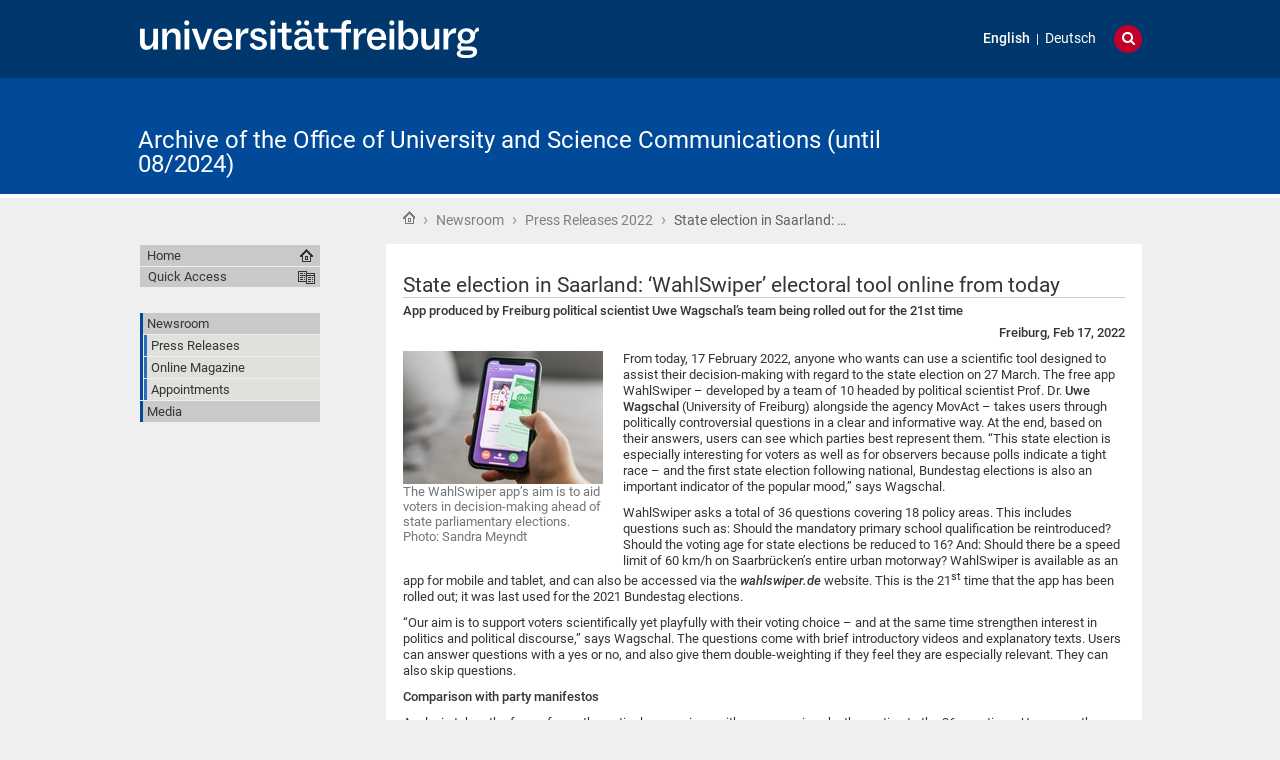

--- FILE ---
content_type: text/html;charset=utf-8
request_url: https://kommunikation.uni-freiburg.de/pm-en/press-releases-2022/state-election-in-saarland-2018wahlswiper2019-electoral-tool-online-from-today
body_size: 45734
content:
<!DOCTYPE html>
<html xmlns="http://www.w3.org/1999/xhtml" lang="en" xml:lang="en"><head><base href="https://kommunikation.uni-freiburg.de/pm-en/press-releases-2022/state-election-in-saarland-2018wahlswiper2019-electoral-tool-online-from-today" /><title>State election in Saarland: ‘WahlSwiper’ electoral tool online from today  — Archive of the Office of University and Science Communications (until 08/2024)</title><meta content="IE=edge" http-equiv="X-UA-Compatible" /><meta http-equiv="Content-Type" content="text/html; charset=utf-8" /><meta content="App produced by Freiburg political scientist Uwe Wagschal’s team being rolled out for the 21st time " name="description" /><meta name="generator" content="Plone - http://plone.org" /><meta content="width=device-width, initial-scale=1" name="viewport" /><link href="/++theme++unifreiburg.theme.base/images/apple-icon.png" rel="apple-touch-icon" /><link href="/++theme++unifreiburg.theme.base/images/apple-icon-76x76.png" rel="apple-touch-icon" sizes="76x76" /><link href="/++theme++unifreiburg.theme.base/images/apple-icon-120x120.png" rel="apple-touch-icon" sizes="120x120" /><link href="/++theme++unifreiburg.theme.base/images/apple-icon-152x152.png" rel="apple-touch-icon" sizes="152x152" /><link href="/++theme++unifreiburg.theme.base/images/apple-icon-180x180.png" rel="apple-touch-icon" sizes="180x180" /><link href="/++theme++unifreiburg.theme.base/images/android-icon-144x144.png" rel="icon" sizes="144x144" /><link href="/++theme++unifreiburg.theme.base/images/android-icon-192x192.png" rel="icon" sizes="192x192" /><meta content="#004a99" name="msapplication-TileColor" /><meta content="images/ms-tile-70x70.png" name="msapplication-square70x70logo" /><meta content="images/ms-tile-150x150.png" name="msapplication-square150x150logo" /><meta content="images/ms-tile-310x150.png" name="msapplication-wide310x150logo" /><meta content="images/ms-tile-310x310.png" name="msapplication-square310x310logo" /><meta content="#004a99" name="theme-color" /><link rel="stylesheet" type="text/css" media="screen" href="https://kommunikation.uni-freiburg.de/portal_css/unifreiburg.theme.base/reset-cachekey-beda4697d117c222e054c0b110025210.css" /><link rel="stylesheet" type="text/css" media="screen" href="https://kommunikation.uni-freiburg.de/portal_css/unifreiburg.theme.base/base-cachekey-6ae7df25f72adb697bc36e79752864e4.css" /><link rel="stylesheet" type="text/css" media="screen" href="https://kommunikation.uni-freiburg.de/portal_css/unifreiburg.theme.base/collective.js.jqueryui.custom.min-cachekey-a43be23edbf8d9b6b901cbf5e3785020.css" /><style type="text/css" media="screen">@import url(https://kommunikation.uni-freiburg.de/portal_css/unifreiburg.theme.base/resourceplone.app.jquerytools.dateinput-cachekey-309490f61ac608d9bf583abcc8778832.css);</style><link rel="stylesheet" type="text/css" media="all" href="https://kommunikation.uni-freiburg.de/portal_css/unifreiburg.theme.base/resourceContentWellPortlets.stylesContentWellPortlets-cachekey-4cad2736a4ddb79d1899838aac9569a8.css" /><style type="text/css" media="screen">@import url(https://kommunikation.uni-freiburg.de/portal_css/unifreiburg.theme.base/resourcecarousel-cachekey-09dcd0c649681749eab599a708e7c451.css);</style><style type="text/css" media="screen">@import url(https://kommunikation.uni-freiburg.de/portal_css/unifreiburg.theme.base/resourceplonetruegallery-portlet-cachekey-4d650c4a4af4b45d5bf77f768aec7d81.css);</style><style type="text/css" media="screen">@import url(https://kommunikation.uni-freiburg.de/portal_css/unifreiburg.theme.base/resourceplone.formwidget.contenttreecontenttree-cachekey-c1186adf79652e6294aada07a066f501.css);</style><link rel="stylesheet" type="text/css" href="https://kommunikation.uni-freiburg.de/portal_css/unifreiburg.theme.base/expertendb-cachekey-66dc99b5a68d29218151b610a2b5f39b.css" /><style type="text/css" media="all">@import url(https://kommunikation.uni-freiburg.de/portal_css/unifreiburg.theme.base/resourcesmart_link-cachekey-66073fd6edada1c0dc506e0339751827.css);</style><link rel="stylesheet" type="text/css" href="https://kommunikation.uni-freiburg.de/portal_css/unifreiburg.theme.base/resourceunifreiburg.jfeeddisplay.stylesheetsjFeedDisplay-cachekey-a1d9636e85b435650738009b2f9fb3e3.css" /><style type="text/css" media="screen">@import url(https://kommunikation.uni-freiburg.de/portal_css/unifreiburg.theme.base/resourcetx-tiles-viewlet-cachekey-889c29c7f0e7c081dc0aa0f457339f3e.css);</style><link rel="stylesheet" type="text/css" href="https://kommunikation.uni-freiburg.de/portal_css/unifreiburg.theme.base/resourcecollective.tablepage.resourcestablepage_edit-cachekey-893cc163e7a1bd17872ebee8e8a42da4.css" /><link rel="stylesheet" type="text/css" href="https://kommunikation.uni-freiburg.de/portal_css/unifreiburg.theme.base/themeunifreiburg.theme.basecssstyles-cachekey-e8fd3480c659d7b111c787819248fb0d.css" /><link rel="stylesheet" type="text/css" media="all" href="https://kommunikation.uni-freiburg.de/portal_css/unifreiburg.theme.base/ploneCustom-cachekey-d890b6a8163ae27faa88ebc10e606ebe.css" /><link rel="canonical" href="https://kommunikation.uni-freiburg.de/pm-en/press-releases-2022/state-election-in-saarland-2018wahlswiper2019-electoral-tool-online-from-today" /><link rel="shortcut icon" type="image/x-icon" href="https://kommunikation.uni-freiburg.de/favicon.ico" /><link rel="apple-touch-icon" href="https://kommunikation.uni-freiburg.de/touch_icon.png" /><link rel="search" href="https://kommunikation.uni-freiburg.de/@@search" title="Search this site" /><link rel="alternate" href="https://kommunikation.uni-freiburg.de/pm/2022/landtagswahl-im-saarland-digitale-wahlhilfe-wahlswiper-ab-heute-online" hreflang="de" /><link rel="alternate" href="https://kommunikation.uni-freiburg.de/pm-en/press-releases-2022/state-election-in-saarland-2018wahlswiper2019-electoral-tool-online-from-today" hreflang="en" /><script type="text/javascript" src="https://kommunikation.uni-freiburg.de/portal_javascripts/unifreiburg.theme.base/resourceplone.app.jquery-cachekey-17522c299c5ddc2c5735912d761fca93.js"></script><script type="text/javascript" src="https://kommunikation.uni-freiburg.de/portal_javascripts/unifreiburg.theme.base/collective.js.jqueryui.custom.min-cachekey-4ecbc47325ffcfad393d224a4913e69d.js"></script><script type="text/javascript" src="https://kommunikation.uni-freiburg.de/portal_javascripts/unifreiburg.theme.base/resourceplonetruegallery-portlet-cachekey-e627d7d8e8837f992d6eadae1002b876.js"></script><script type="text/javascript" src="https://kommunikation.uni-freiburg.de/portal_javascripts/unifreiburg.theme.base/resourceunifreiburg.jfeeddisplay.javascriptsjFeedDisplay-cachekey-60fec07d0da83d4263e634de302976bd.js"></script><script type="text/javascript" src="https://kommunikation.uni-freiburg.de/portal_javascripts/unifreiburg.theme.base/resourcecollective.tablepage.resourcestablepage-cachekey-4566741ad3fe5eabfaaf8a8cafc4670f.js"></script><script type="text/javascript">
        jQuery(function($){
            if (typeof($.datepicker) != "undefined"){
              $.datepicker.setDefaults(
                jQuery.extend($.datepicker.regional[''],
                {dateFormat: 'mm/dd/yy'}));
            }
        });
        </script> <meta name="google-site-verification" content="n5hJX4k3WCAuwUb0x1Z-BXIcdR_vduIqrNuIhN3k5E8" />
<meta name="google-site-verification" content="haTdlFw2kAUbNRKIpDvizTjFeLrlYjLUM6O7PRQJUzc" />

<style type="text/css">
.newsImageContainer a {  pointer-events: none;
  cursor: default;
  text-decoration: none;
  color: black;}

/***** diverse Anpassungen *****/

#no .documentFirstHeading {
visibility: hidden !important;
}


p.tileFooter {
display: none;
}

@-moz-document url-prefix() { 
  .columnnews-98422245348 {margin-top: 52px;}
}
@-moz-document url-prefix() { 
  .portlet-static-bildportlet-unileben {margin-top: 52px;}
}

#collage .documentFirstHeading {
visibility: collapse;
margin-top: -10px
}

@media screen 
and (max-width : 1002px) {
.newsroomuebersichttext {
	display: none;}
.newsroomuebersicht h3 {
	font-size: 100%}
.columnnews-98422245348 .column .topnews {
	font-size: 75%}
.columnnews-627106235488 .column .topnews {
	font-size: 75%}
}

@media screen 
and (max-width : 400px) {
.columnnews-98422245348 .column .topnews {
	width: 250px; height: 350px;}
.columnnews-627106235488 .column .topnews {
	width: 250px; height: 350px;}
}


.columnnews-98422245348 .column .topnews {
margin-right: 5px !important;
}
.columnnews-98422245348 .topnews .date {
margin-left: 3px;
}


/***** für 4-spaltiges Layout *****/
.columns .column4 {
    border: 0 none;
    float: left;
    margin: 0;
    padding: 1%;
    width: 23%;
}


@media screen and (max-device-width: 755px) {
.columns .column4 { padding: 1% 0 2% 0; margin: 0 1% 1% 1%; width: 98%; border-bottom: 1px #747678 solid; }
}
/***** Links "Teilen auf..." durch Grafiken ersetzen *****/
span.teilenfacebook a { 
display: block; 
width: 0;
height: 39px;
background-image: url("./resolveuid/cce1fd61a4c04ee9aa4df04042d56ee7") !important; 
padding-left: 130px; 
overflow: hidden; 
margin-bottom: -8px;
}
.teilenfacebook span.link-external {
	padding: 0px !important;
}
span.teilentwitter a { 
display: block; 
width: 0;
height: 39px;
background-image: url("./resolveuid/6de431903887456390b48ad4fda19464") !important; 
padding-left: 130px; 
overflow: hidden; 
margin-bottom: -8px;
}
.teilentwitter span.link-external {
	padding: 0px !important;
}


/***** In Collagen den Titel der Ursprungsseite verbergen, aber Portaltitel anzeigen *****/
#title-site {
 display: inline !important;
}
#title-uni {
 display: inline !important;
}
*[id^='title-']{
    display: none;
}
/***** jfeeddisplay *****/
/* Uni in den Medien */
.jfeeddisplay-560985864639 .itemTitle {
  font-weight: normal !important;
}
.jfeeddisplay-560985864639 {
   margin-top: -20px;
}
/***** Newsroom *****/
.newsroomuebersichttext {
        padding: 10px;
        background: #dddddd;
        margin-top:-2px;
}
.newsroomuebersichttext a {
        text-decoration: none !important;
        color: #363534 !important
}
.newsroomuebersicht h3 {
        padding: 5px;
        background: none repeat scroll 0 0 #2a6ebb;
        color: #fff;
        margin: -3px 0px 3px 0px;
}
.newsroomuebersicht h3 a {
        color: #fff !important;
}
.newsroomuebersicht-b h3 {
        padding: 5px;
        background: none repeat scroll 0 0 #a7c1e3;
        color: #fff;
        margin: -3px 0px 3px 0px;
}
.newsroomuebersicht-b h3 a {
        color: #fff !important;
}
.newsroomuebersicht-b img {
    filter: grayscale(65%);
    -webkit-filter: grayscale(65%); 
    margin-top: 5px;
}
.newsroomuebersicht-b img:hover {
    filter: none;
    -webkit-filter: none;
}
/***** Graue Auszeichnungsrechtecke*****/
.contactblock-persona {
  overflow: hidden;
  background: #e0e1dd;
  padding: 1rem;
  max-width: 45rem;
  margin: 0 0 1rem 0;
}
.contactblock-persona img {
  width: 240px;
  height: 160px;
  float: left;
  margin: 0 1rem 0 0;
}
.contactblock-persona .img2 {
  width: 160px;
  height: auto;
  float: left;
  margin: 0 1rem 0 0;
}
.contactblock-persona h2 {
  font-weight: 500;
  margin: 0 0 0.5rem 0;
}
.contactblock-persona > div {
  padding-left: calc(100px + 1rem);
  display: table-header-group;
}
.contactblock {
  overflow: hidden;
  background: #e0e1dd;
  padding: 1rem;
  max-width: 45rem;
  margin: 0 0 1rem 0;
}
.contactblock img {
  width: 110px;
  height: 160px;
  float: left;
  margin: 0 1rem 0 0;
}
.contactblock .img2 {
  width: 160px;
  height: auto;
  float: left;
  margin: 0 1rem 0 0;
}
.contactblock h2 {
  font-weight: 500;
  margin: 0 0 0.5rem 0;
}
.contactblock > div {
  padding-left: calc(100px + 1rem);
}
.greyrectangleborder {
  overflow: hidden;
  border: 2px solid #d5d6d2;
  padding: 1rem;
  max-width: 45rem;
  margin: 0 0 1rem 0;
}
.greyrectangleborder h2 {
  font-weight: 500;
  margin: 0 0 0.5rem 0;
}
.greyrectangleborder > div {
  padding-left: calc(100px + 1rem);
}

.greyrectangle {
  overflow: hidden;
  background: #e0e1dd;
  padding: 1rem;
  max-width: 45rem;
  margin: 0 0 1rem 0;
}
.greyrectangle h2 {
  font-weight: 500;
  margin: 0 0 0.5rem 0;
}
.greyrectangle > div {
  padding-left: calc(100px + 1rem);
}
/***** Nach dem (x-ten) Menüeintrag einen Abstand nach unten generieren *****/
.navTreeLevel0 > li:nth-child(4) {
margin-bottom: 20px !important;
}
.navTreeLevel0 > li:nth-child(7) {
margin-bottom: 20px !important;
}
.navTreeLevel0 > li:nth-child(9) {
margin-bottom: 60px !important;
}
/***** Footer-Anpassungen *****/

.footer-uni { 
    font-size: 0.8em !important;
}
.footer-list ul {
	list-style-image: url("[data-uri]") !important;
    list-style-type: square !important;
    margin: 0 !important !important;
    overflow: hidden !important;
    padding: 0 0 0 1.5em !important;
}

.footer-list li {
    display: list-item !important;
}

.footer-heading {
   color: #363534 !important;
   text-decoration: none !important;
}


/***** Login ausblenden*****/
#personaltools-login {
	display: none;
}

ul#portal-siteactions:nth-of-type(2) {display: none;}

/***** Carousel PMs *****/
#carousel-3347791878 {
margin-top: 23px
}
#carousel-3347791878 .carousel-text {
height: 30px;
}
#carousel-3347791878 {
margin-bottom: -8px;
}

/***** Carousel PMs en*****/
#carousel-1666542963 {
margin-top: 23px
}
#carousel-1666542963 .carousel-text {
height: 30px;
}
#carousel-1666542963 {
margin-bottom: -8px;
}

/***** Verschiedene *****/
.socmed {
   padding: 2px;
}
.photoAlbumEntryTitle {
   margin-top: 5px
}

.aspect-ratio {
    position: relative;
    width: 100%;
    max-width: 100vw;
    height: 0;
    padding-bottom: 56.25%;
    overflow: auto;
    -webkit-overflow-scrolling: touch;
}

.flex {
   display: flex;
}

</style>
<!-- News-Items im Online-Magazin sollen nur in der Übersicht ein Vorschaubild haben, nicht aber auf Ihrer Ansichtsseite -->
<script type="text/javascript">

 $(document).ready(function () {
   if(window.location.href.indexOf("/pm/online-magazin/") > -1) {
   $("<style type='text/css'> .newsImageContainer {display:none !important;}</style>").appendTo("head");
  }
});
 $(document).ready(function () {
   if(window.location.href.indexOf("/pm-en/online-magazine/") > -1) {
   $("<style type='text/css'> .newsImageContainer {display:none !important;} </style>").appendTo("head");
  }
});
 $(document).ready(function () {
   if(window.location.href.indexOf("/pm/")) {
   $("<style type='text/css'> .tileImage {display:none !important;}</style>").appendTo("head");
  }
});




</script>
</head><body class="template-newsitem_view portaltype-news-item site-pr section-pm-en subsection-press-releases-2022 subsection-press-releases-2022-state-election-in-saarland-2018wahlswiper2019-electoral-tool-online-from-today userrole-anonymous col-one col-content heading-present  navLevel1" dir="ltr"><div id="header">
      <header><div id="main-header">
          <div id="meta-header-container">
            <div id="meta-header-container-inner">
              <a href="http://www.uni-freiburg.de/" target="_blank">
                <img alt="Albert-Ludwigs-Universität Freiburg" height="55" id="uni-logo" src="/++theme++unifreiburg.theme.base/images/ufr-logo-white.svg" width="339" /></a>
              <div id="meta-tools">
                <div id="language-selector">
                  <ul id="portal-languageselector"><li class="currentLanguage language-en">
        <a href="https://kommunikation.uni-freiburg.de/pm-en/press-releases-2022/state-election-in-saarland-2018wahlswiper2019-electoral-tool-online-from-today?set_language=en" title="English">English</a>
    </li>
    
    
    <li class="language-de">
        <a href="https://kommunikation.uni-freiburg.de/pm/2022/landtagswahl-im-saarland-digitale-wahlhilfe-wahlswiper-ab-heute-online?set_language=de" title="Deutsch">Deutsch</a>
    </li>
    
</ul></div>
                <div id="language-tool">
                  <i class="fa fa-globe"></i>
                  <i class="fa fa-times"></i>
                </div>
                <div id="search-tool">
                  <i class="fa fa-search"></i>
                  <i class="fa fa-times"></i>
                </div>
              </div>
            </div>
          </div>
          <div id="mobile-nav">
            <div class="width-main" id="mobile-nav-inner">
              <label for="display-mobile-nav" id="mobile-nav-button">
                <i class="fa fa-bars"></i>
                <span aria-hidden="">Menü</span>
              </label>
            </div>
          </div>
          <div id="header-container-inner">
            <div id="title-site">
              <a accesskey="1" href="https://kommunikation.uni-freiburg.de">Archive of the Office of University and Science Communications (until 08/2024)</a>
            </div>
            <div id="logo">
              <a accesskey="1" href="https://kommunikation.uni-freiburg.de" title="Archive of the Office of University and Science Communications (until 08/2024)">
                <img alt="Logo" src="https://kommunikation.uni-freiburg.de/logo.png" title="" /></a>
            </div>
          </div>
        </div>
      </header></div><div class="row width-page" id="page" style="clear: both">
      <div class="cell width-base position-base">
        <div class="row">
          <div class="cell width-main position-main" id="main-cell">
            <div class="row" id="portal-columns">
              <div class="cell width-full-100 position-0-100">
                <div id="language-section"></div>
                <div class="row" id="search-section">
                  <section class="cell width-full-100 position-0-100"><div id="search-inner">
                      <div id="portal-searchbox">

    <form id="searchGadget_form" action="https://kommunikation.uni-freiburg.de/@@search">

        <div class="LSBox">
        <label class="hiddenStructure" for="searchGadget">Search Site</label>

        <input name="SearchableText" type="text" size="18" title="Search Site" placeholder="Search Site" accesskey="4" class="searchField" id="searchGadget" /><input class="searchButton" type="submit" value="Search" /><div class="searchSection">
            <input id="searchbox_currentfolder_only" class="noborder" type="checkbox" name="path" value="/zodb02/pr/pm-en/press-releases-2022" /><label for="searchbox_currentfolder_only" style="cursor: pointer">
                only in current section
            </label>
        </div>

        <div class="LSResult" id="LSResult"><div class="LSShadow" id="LSShadow"></div></div>
        </div>
    </form>

    <div id="portal-advanced-search" class="hiddenStructure">
        <a href="https://kommunikation.uni-freiburg.de/@@search" accesskey="5">
            Advanced Search…
        </a>
    </div>

</div>
                    </div>
                  </section></div>
                
                <div class="row" id="crumbs-section">
                  <section class="cell width-full-100 position-0-100"><div id="crumbs-inner">
                      <div class="documentActions">
        

            <p class="hiddenStructure">
              Document Actions
            </p>

            <ul><li id="document-action-print">
                      <a href="javascript:this.print();" title="">Print this</a>
                  </li>
            </ul></div>
                      <div id="portal-breadcrumbs">

    <span id="breadcrumbs-you-are-here">You are here:</span>

    <span id="breadcrumbs-home">
        <a href="https://kommunikation.uni-freiburg.de">Home</a>
        <span class="breadcrumbSeparator">
             ›
            
        </span>
    </span>

    <span id="breadcrumbs-1" dir="ltr">
        
            <a href="https://kommunikation.uni-freiburg.de/pm-en" title="Newsroom">Newsroom</a>
	    
            <span class="breadcrumbSeparator">
                 ›
                
            </span>
            
         
    </span>
    <span id="breadcrumbs-2" dir="ltr">
        
            <a href="https://kommunikation.uni-freiburg.de/pm-en/press-releases-2022" title="Press Releases 2022">Press Releases 2022</a>
	    
            <span class="breadcrumbSeparator">
                 ›
                
            </span>
            
         
    </span>
    <span id="breadcrumbs-3" dir="ltr">
        
            
	    
            
            <span id="breadcrumbs-current" title="State election in Saarland: ‘WahlSwiper’ electoral tool online from today ">State election in Saarland: …</span>
         
    </span>

</div>
                    </div>
                  </section></div>
                <div class="row" id="portal-top-section">
                  <section class="cell width-portal-top position-portal-top"><div id="portal-top-section-inner">
            


<div class="contentwellportlets row" id="portlets-in-header">
  
  
</div>





</div>
                  </section></div>
                <div class="row" id="content-section">
                  <section class="cell width-content position-content"><article><div id="portal-column-content">

            <div id="viewlet-above-content">


<div class="contentwellportlets row" id="portlets-above">
  
  
</div>


</div>

            
                <div class="">

                    

                    

    <dl class="portalMessage info" id="kssPortalMessage" style="display:none"><dt>Info</dt>
        <dd></dd>
    </dl><div id="content">

                            

                            

                             <div id="viewlet-above-content-title">




</div>
                             
                                 
                                 
            
                <h1 class="documentFirstHeading"><span>
                    State election in Saarland: ‘WahlSwiper’ electoral tool online from today 
                </span></h1>
            
            
        
                             
                             <div id="viewlet-below-content-title">



<style>
.box-light-yellow-w-border {
	position: relative;
	padding: 1em 1.5em;
	margin: 1em auto;
	color: #000000;
	background: #f8e498;
	border-style: solid;
	border-color: #efbd47;
	border-width: 1px;	
}
</style><div class="contentwellportlets row" id="portlets-below-title">
  
  
</div>








</div>

                             
                                 
                                 
            
                <div id="parent-fieldname-description" class="documentDescription">
                   App produced by Freiburg political scientist Uwe Wagschal’s team being rolled out for the 21st time 
                </div>
            
            
        
                             

                             <div id="viewlet-above-content-body">







</div>
                             <div id="content-core">
                                 
    

		<p align="right">
			<b>Freiburg, Feb 17, 2022</b>
		</p>

        <div class="newsImageContainer">
            <a href="https://kommunikation.uni-freiburg.de/pm-en/press-releases-2022/state-election-in-saarland-2018wahlswiper2019-electoral-tool-online-from-today/image/image_view_fullscreen" id="parent-fieldname-image">
               <img src="https://kommunikation.uni-freiburg.de/pm-en/press-releases-2022/state-election-in-saarland-2018wahlswiper2019-electoral-tool-online-from-today/image_mini" alt="State election in Saarland: ‘WahlSwiper’ electoral tool online from today " title="The WahlSwiper app’s aim is to aid voters in decision-making ahead of state parliamentary elections. Photo: Sandra Meyndt " height="133" width="200" class="newsImage" /></a>
            <p class="discreet">
              
        <span class="" id="parent-fieldname-imageCaption-6b017c6f79974f57ae062459c5a44069">
            The WahlSwiper app’s aim is to aid voters in decision-making ahead of state parliamentary elections. Photo: Sandra Meyndt 
        </span>
    
            </p>
        </div>

        

        <div id="parent-fieldname-text" class="plain">
            <p>From today, 17 February 2022, anyone who wants can use a scientific tool designed to assist their decision-making with regard to the state election on 27 March. The free app WahlSwiper – developed by a team of 10 headed by political scientist Prof. Dr. <strong>Uwe Wagschal</strong> (University of Freiburg) alongside the agency MovAct – takes users through politically controversial questions in a clear and informative way. At the end, based on their answers, users can see which parties best represent them. “This state election is especially interesting for voters as well as for observers because polls indicate a tight race – and the first state election following national, Bundestag elections is also an important indicator of the popular mood,” says Wagschal. </p>
<p>WahlSwiper asks a total of 36 questions covering 18 policy areas. This includes questions such as: Should the mandatory primary school qualification be reintroduced? Should the voting age for state elections be reduced to 16? And: Should there be a speed limit of 60 km/h on Saarbrücken’s entire urban motorway? WahlSwiper is available as an app for mobile and tablet, and can also be accessed via the <b><i>wahlswiper.de</i></b> website. This is the 21<sup>st</sup> time that the app has been rolled out; it was last used for the 2021 Bundestag elections. </p>
<p>“Our aim is to support voters scientifically yet playfully with their voting choice – and at the same time strengthen interest in politics and political discourse,” says Wagschal. The questions come with brief introductory videos and explanatory texts. Users can answer questions with a yes or no, and also give them double-weighting if they feel they are especially relevant. They can also skip questions.</p>
<p><b>Comparison with party manifestos</b><b></b></p>
<p>Analysis takes the form of a mathematical comparison with answers given by the parties to the 36 questions. Users can then see the percentage by which their answers match those of the parties. They can also delve deeper and investigate how each of the parties explains their position. The scientists use the anonymized data for further research, into things such as which parties resemble each other, or levels of approval on individual themes.</p>
<p><b>About WahlSwiper</b><b></b></p>
<p><a href="https://www.voteswiper.org/de">WahlSwiper</a> is published by and the responsibility of VoteSwiper, an association founded to promote democracy and political education.</p>
<p>Wahlswiper: <a href="http://www.wahlswiper.de"><b><i>www.wahlswiper.de</i></b></a></p>
<p> </p>
<div>
<p align="left"><b>Contact:<br /></b>Prof. Dr. Uwe Wagschal<br />Department of Political Science<br />University of Freiburg<br />Tel.: +49 761 203-9361<br />e-mail: <a class="email-link" href="mailto:uwe.wagschal@politik.uni-freiburg.de" target="_blank" title="">uwe.wagschal@politik.uni-freiburg.de</a></p>
<p align="left">Franziska Becker<br />Office of University and Science Communications<br />University of Freiburg<br />Tel.: +49 761 203-54271<br />e-mail: <a class="email-link" href="mailto:Franziska.becker@pr.uni-freiburg.de" target="_blank" title="">franziska.becker@pr.uni-freiburg.de</a></p>
</div>
        </div>
    

                             </div>
                             <div id="viewlet-below-content-body">



    <div class="visualClear"><!-- --></div>

    







</div>

                            
                        </div>
                    

                    
                </div>
            

            <div id="viewlet-below-content">






<div class="contentwellportlets row" id="portlets-below">
  
  
</div>




</div>
        </div>
                    </article></section><div id="sidebar-section" class="portal-column-two-missing">
                    <section class="cell width-sidebar position-sidebar"><div id="portal-column-two"></div>
                      <div class="show-on-tablet-l" id="portal-column-one-clone">
            
                





            
        </div>
                    </section></div>
                </div>
              </div>
              <div class="cell width-navigation position-0" id="nav-section">
                <nav><input id="display-mobile-nav" type="checkbox" /><div id="nav-actions">
                    <div class="portletNavigationTree" id="home">
                      <ul class="navTree navTreeLevel0"><li class="navTreeItem">
                          <a href="https://kommunikation.uni-freiburg.de">Home</a>
                        </li>
                      </ul></div>
                    <div class="flyoutNav quick-access"><!-- start flyoutNav -->
                      <ul class="navTreeLevel0"><li>
                        <a tabindex="-1" class="navTitle" href="#" onclick="return false;">
    Quick Access
  </a>
                        <ul class="navTreeLevel1"><li class="navTreeItem visualNoMarker">
<div>

  <a href="https://kommunikation.uni-freiburg.de/pm" class="state-published contenttype-folder" title="">
    
    <span>Newsroom</span>
  </a>

</div>
<ul class="navTree navTreeLevel2"><li class="navTreeItem visualNoMarker">
<div>

  <a href="https://kommunikation.uni-freiburg.de/pm/pressemitteilungen" class="state-published contenttype-folder" title="">
    
    <span>Pressemitteilungen</span>
  </a>

</div>
</li>
<li class="navTreeItem visualNoMarker">
<div>

  <a href="https://kommunikation.uni-freiburg.de/pm/online-magazin" class="state-published contenttype-folder" title="">
    
    <span>Online-Magazin</span>
  </a>

</div>
<ul class="navTree navTreeLevel3"><li class="navTreeItem visualNoMarker">
<div>

  <a href="https://kommunikation.uni-freiburg.de/pm/online-magazin/forschen-und-entdecken" class="state-published contenttype-folder" title="">
    
    <span>forschen &amp; entdecken</span>
  </a>

</div>
</li>
<li class="navTreeItem visualNoMarker">
<div>

  <a href="https://kommunikation.uni-freiburg.de/pm/online-magazin/lehren-und-lernen" class="state-published contenttype-folder" title="">
    
    <span>lehren &amp; lernen</span>
  </a>

</div>
</li>
<li class="navTreeItem visualNoMarker">
<div>

  <a href="https://kommunikation.uni-freiburg.de/pm/online-magazin/erleben-und-mitmachen" class="state-published contenttype-folder" title="">
    
    <span>erleben &amp; mitmachen</span>
  </a>

</div>
</li>
<li class="navTreeItem visualNoMarker">
<div>

  <a href="https://kommunikation.uni-freiburg.de/pm/online-magazin/erfinden-und-gruenden" class="state-published contenttype-folder" title="">
    
    <span>erfinden &amp; gründen</span>
  </a>

</div>
</li>
<li class="navTreeItem visualNoMarker">
<div>

  <a href="https://kommunikation.uni-freiburg.de/pm/online-magazin/foerdern-und-engagieren" class="state-published contenttype-folder" title="">
    
    <span>fördern &amp; engagieren</span>
  </a>

</div>
</li>
<li class="navTreeItem visualNoMarker">
<div>

  <a href="https://kommunikation.uni-freiburg.de/pm/online-magazin/vernetzen-und-gestalten" class="state-published contenttype-folder" title="">
    
    <span>vernetzen &amp; gestalten</span>
  </a>

</div>
</li>

</ul></li>
<li class="navTreeItem visualNoMarker">
<div>

  <a href="https://kommunikation.uni-freiburg.de/pm/veranstaltungen" class="state-published contenttype-folder" title="">
    
    <span>Medien-Termine</span>
  </a>

</div>
<ul class="navTree navTreeLevel3"><li class="navTreeItem visualNoMarker">
<div>

  <a href="https://kommunikation.uni-freiburg.de/pm/veranstaltungen/archiv-veranstaltungen" class="state-published contenttype-folder" title="">
    
    <span>Medien-Termine Archiv</span>
  </a>

</div>
</li>

</ul></li>
<li class="navTreeItem visualNoMarker">
<div>

  <a href="https://kommunikation.uni-freiburg.de/pm/expertendienst" class="state-published contenttype-folder" title="">
    
    <span>Expert:innendienst</span>
  </a>

</div>
</li>
<li class="navTreeItem visualNoMarker">
<div>

  <a href="https://kommunikation.uni-freiburg.de/pm/personalia/ausgezeichnet/ausgezeichnet" class="state-published contenttype-link" title="">
    
    <span>Preise</span>
  </a>

</div>
</li>

</ul></li>
<li class="navTreeItem visualNoMarker">
<div>

  <a href="https://kommunikation.uni-freiburg.de/publikationen" class="state-published contenttype-folder" title="">
    
    <span>Medien &amp; Publikationen</span>
  </a>

</div>
<ul class="navTree navTreeLevel2"><li class="navTreeItem visualNoMarker">
<div>

  <a href="https://kommunikation.uni-freiburg.de/publikationen/unileben" class="state-published contenttype-folder" title="">
    
    <span>uni'leben</span>
  </a>

</div>
<ul class="navTree navTreeLevel3"><li class="navTreeItem visualNoMarker">
<div>

  <a href="https://kommunikation.uni-freiburg.de/publikationen/unileben/unileben-archiv" class="state-published contenttype-folder" title="Ob Entwicklungen aus der Hochschulpolitik, neue Forschungsergebnisse, Wissenswertes zu Studium und Lehre, serviceorientierte Beiträge, beeindruckende Persönlichkeiten oder unterhaltsame Perspektiven auf den Mikrokosmos Universität: Fünfmal im Jahr informiert die Universitätszeitung uni’leben mit Reportagen, Berichten und Interviews über aktuelle Themen der Universität Freiburg.">
    
    <span>uni'leben Archiv</span>
  </a>

</div>
</li>

</ul></li>
<li class="navTreeItem visualNoMarker">
<div>

  <a href="https://kommunikation.uni-freiburg.de/publikationen/uniwissen" class="state-published contenttype-folder" title="">
    
    <span>uni'wissen</span>
  </a>

</div>
<ul class="navTree navTreeLevel3"><li class="navTreeItem visualNoMarker">
<div>

  <a href="https://kommunikation.uni-freiburg.de/publikationen/uniwissen/uniwissen-archiv" class="state-published contenttype-folder" title="">
    
    <span>uni'wissen Archiv</span>
  </a>

</div>
</li>

</ul></li>
<li class="navTreeItem visualNoMarker">
<div>

  <a href="https://kommunikation.uni-freiburg.de/publikationen/unialumni" class="state-published contenttype-folder" title="">
    
    <span>uni'alumni</span>
  </a>

</div>
</li>

</ul></li>
<li class="navTreeItem visualNoMarker">
<div>

  <a href="https://kommunikation.uni-freiburg.de/service" class="state-published contenttype-folder" title="">
    
    <span>Service</span>
  </a>

</div>
<ul class="navTree navTreeLevel2"><li class="navTreeItem visualNoMarker">
<div>

  <a href="https://kommunikation.uni-freiburg.de/service/erstsemester-familiennachmittag" class="state-published contenttype-folder" title="Jedes Jahr im Oktober findet der Erstsemestertag statt, bei dem Sie sich studentische Initiativen, die zentralen Beratungsstellen der Universität und Partner der Universität, zum Beispiel das Studentenwerk, an Infoständen vorstellen.">
    
    <span>Erstsemestertag</span>
  </a>

</div>
</li>

</ul></li>
<li class="navTreeItem visualNoMarker">
<div>

  <a href="https://kommunikation.uni-freiburg.de/presseverteiler" class="state-published contenttype-formfolder" title="">
    
    <span>Anmeldung Presseverteiler</span>
  </a>

</div>
</li>

        </ul><!--[if lte IE 6]></td></tr></table></a></div><![endif]--></li>
                        </ul><!-- end navigation 1st --></div>
                    
                    <dl class="portlet portletNavigationTree"><dt class="portletHeader hiddenStructure">
        <span class="portletTopLeft"></span>
        <a href="https://kommunikation.uni-freiburg.de/sitemap" class="tile">Navigation</a>
        <span class="portletTopRight"></span>
    </dt>

    <dd class="portletItem lastItem">
        <ul class="navTree navTreeLevel0"><li class="navTreeItem visualNoMarker navTreeItemInPath navTreeFolderish section-pm-en">

    


        <a href="https://kommunikation.uni-freiburg.de/pm-en" class="state-published navTreeItemInPath navTreeFolderish contenttype-folder" title="">
            
            <span>Newsroom</span>
        </a>

        
            <ul class="navTree navTreeLevel1"><li class="navTreeItem visualNoMarker navTreeFolderish section-press-releases">

    


        <a href="https://kommunikation.uni-freiburg.de/pm-en/press-releases" class="state-published navTreeFolderish contenttype-folder" title="">
            
            <span>Press Releases</span>
        </a>

        

    
</li>


<li class="navTreeItem visualNoMarker navTreeFolderish section-online-magazine">

    


        <a href="https://kommunikation.uni-freiburg.de/pm-en/online-magazine" class="state-published navTreeFolderish contenttype-folder" title="">
            
            <span>Online Magazine</span>
        </a>

        

    
</li>


<li class="navTreeItem visualNoMarker navTreeFolderish section-events">

    


        <a href="https://kommunikation.uni-freiburg.de/pm-en/events" class="state-published navTreeFolderish contenttype-folder" title="">
            
            <span>Appointments</span>
        </a>

        

    
</li>




            </ul></li>


<li class="navTreeItem visualNoMarker navTreeFolderish section-the_media">

    


        <a href="https://kommunikation.uni-freiburg.de/the_media" class="state-published navTreeFolderish contenttype-folder" title="">
            
            <span>Media</span>
        </a>

        

    
</li>




        </ul><span class="portletBottomLeft"></span>
        <span class="portletBottomRight"></span>
    </dd>
</dl></div>
                </nav><div class="hide-on-tablet-l" id="portal-column-one">
            
                





            
        </div>
              </div>
            </div>
          </div>
        </div>
        <div class="row" id="portal-footer-wrapper">
          <div id="main-footer">
            <footer class="cell width-main position-main"><div id="footer">
                <ul id="portal-siteactions"><li id="siteaction-sitemap"><a href="https://kommunikation.uni-freiburg.de/sitemap" accesskey="3" title="Site Map">Site Map</a></li>
    <li id="siteaction-accessibility"><a href="https://kommunikation.uni-freiburg.de/accessibility-info" accesskey="0" title="Accessibility">Accessibility</a></li>
    <li id="siteaction-contact"><a href="https://kommunikation.uni-freiburg.de/contact-info" accesskey="9" title="Contact">Contact</a></li>
    <li id="siteaction-privacy-policy"><a href="https://kommunikation.uni-freiburg.de/privacy-policy" accesskey="" title="Privacy Policy">Privacy Policy</a></li>
    <li id="siteaction-legal-info"><a href="https://kommunikation.uni-freiburg.de/impressum" accesskey="" title="Legal Information">Legal Information</a></li>
</ul><div id="font-size-switch">
                  <a class="font-small" href="javascript:setBaseFontSize('smallText',1);" title="Small Text">A</a>
                  <a class="font-normal" href="javascript:setBaseFontSize('',1);" title="Normal Text">A</a>
                  <a class="font-big" href="javascript:setBaseFontSize('largeText',1);" title="Large Text">A</a>
                </div>
                <div class="copyright">
                  Copyright ©
                  <span id="copyright-year">2026</span>
                  Universität Freiburg
                </div>
                <div class="clear"></div>
              </div>
              <div class="contentwellportlets row" id="portlets-footer">
  
  
    <div class="cell FooterPortletManager2 width-full position-0 num-portlets-1">


<div id="portletwrapper-436f6e74656e7457656c6c506f72746c6574732e466f6f746572506f72746c65744d616e61676572320a636f6e746578740a2f7a6f646230322f70720a706f72746c65742d666f6f746572" class="portletWrapper kssattr-portlethash-436f6e74656e7457656c6c506f72746c6574732e466f6f746572506f72746c65744d616e61676572320a636f6e746578740a2f7a6f646230322f70720a706f72746c65742d666f6f746572">


  
    <div>
	
	<div class="columns footer-uni">
		<div class="column4" style="margin-top: 4px">
			<p>
			<a class="external-link" href="https://www.facebook.com/unifreiburg" target="_blank" title="Facebook Uni Freiburg"><img alt="" class="image-inline" src="resolveuid/352c26239a794dcc8a3b6a02de5f011c" width="20px" /></a> 
			<a class="external-link" href="https://www.facebook.com/unifreiburg" target="_blank" title="Facebook Uni Freiburg">Facebook</a>
			</p>
			<p>
			<a class="external-link" href="https://twitter.com/UniFreiburg" target="_blank" title="X (Twitter) Uni Freiburg"><img alt="" class="image-inline" src="resolveuid/cfb16453b4ef4e3fbbd23e60c8a9678c" width="20px" /></a>
			<a class="external-link" href="https://twitter.com/UniFreiburg" target="_blank" title="X (Twitter) Uni Freiburg">X (Twitter)</a>
			</p>
			<p>
			<a class="external-link" href="https://instagram.com/unifreiburg/" target="_blank" title="Instagram Uni-Freiburg"><img alt="" class="image-inline" src="resolveuid/83a8b98f13634a47a3e43363df456244" width="20px" /></a>
			<a class="external-link" href="https://instagram.com/unifreiburg/" target="_blank" title="Instagram Uni-Freiburg">Instagram</a>
			</p>
			<p>
			<a class="external-link" href="https://www.youtube.com/c/Universit%C3%A4tFreiburg" target="_blank" title="Youtube Uni-Freiburg"><img alt="" class="image-inline" src="resolveuid/6f80cd5265284d1e81f2402ed89aea47" width="20px" /></a>
			<a class="external-link" href="https://www.youtube.com/c/Universit%C3%A4tFreiburg" target="_blank" title="Youtube">Youtube</a>
			</p>
			<p><a class="external-link" href="https://www.xing.com/companies/albert-ludwigs-universit%C3%A4tfreiburg" target="_blank" title="Xing Uni-Freiburg"><img alt="" class="image-inline" src="resolveuid/e3d9ddd04ebb41eda56f95124ef57f40" width="20px" /></a> <a class="external-link" href="https://www.xing.com/companies/albert-ludwigs-universit%C3%A4tfreiburg" target="_blank" title="Xing Uni-Freiburg">Xing</a></p>
			<p><a class="external-link" href="https://www.linkedin.com/company/albert-ludwigs-universit-t-freiburg-im-breisgau" target="_blank" title="LinkedIn Uni-Freiburg"><img alt="" class="image-inline" src="resolveuid/32138db14c534f388c62789ea6276ae3" width="20px" /></a> <a class="external-link" href="https://www.linkedin.com/company/albert-ludwigs-universit-t-freiburg-im-breisgau" target="_blank" title="LinkedIn Uni-Freiburg">LinkedIn</a></p>
            <p><a rel="me" class="external-link" href="https://xn--baw-joa.social/@unifreiburg" target="_blank" title="LinkedIn Uni-Freiburg"><img alt="" class="image-inline" src="resolveuid/a65a40a9e91f4adda5e84775d8797f7c" width="20px" /></a> <a rel="me" class="external-link" href="https://xn--baw-joa.social/@unifreiburg" target="_blank" title="LinkedIn Uni-Freiburg">Mastodon</a></p>
		</div>

		<div class="column4 footer-list">
			Office of University and Science Communications<br />University of Freiburg<br />Phone: (+49) 0761 203 4302<br />Fax: (+49) 0761 203 4278<br /><a class="email-link" href="mailto:kommunikation@zv.uni-freiburg.de" target="_self" title="">kommunikation@zv.uni-freiburg.de</a>
		</div>

		<div class="column4 footer-list">
			<ul><li><a class="external-link" href="https://www.uniklinik-freiburg.de/presse.html" title="">Contact Press Relations of the Medical Center – University of Freiburg</a></li>
				<li><a class="external-link" href="http://www.uniklinik-freiburg.de/presse/pressemitteilungen.html" target="_blank" title="">Current News of the Medical Center – University of Freiburg</a></li>
			</ul></div>
		<div class="column4 footer-list">
			<ul><li><a class="internal-link" href="resolveuid/279c8584cbbd4b968eec90acedb83e13" target="_self" title="">News from University Networks</a></li>
			</ul></div>
	</div>
	
	
</div>
  

  

</div>

</div> 
  
  
</div>
              <div id="responsive-switch">
                <a class="rs-link" data-always-visible="false" data-link-desktop="Desktop-Version" data-link-responsive="Mobile-Version" href="#"></a>
              </div>
              <ul class="actionMenu deactivated" id="portal-personaltools"><li id="anon-personalbar">
    
        <a href="https://kommunikation.uni-freiburg.de/login" id="personaltools-login">Log in</a>
    
  </li>
</ul></footer></div>
          <div id="print-footer">
            Quelle:
            <span id="print-footer-sitetitle">State election in Saarland: ‘WahlSwiper’ electoral tool online from today  — Archive of the Office of University and Science Communications (until 08/2024)</span>
            <br /><span id="print-footer-url">https://kommunikation.uni-freiburg.de/pm-en/press-releases-2022/state-election-in-saarland-2018wahlswiper2019-electoral-tool-online-from-today</span>
            (
            <span id="print-footer-date">Jan 31, 2026</span>
            )
          </div>
        </div>
      </div>
    </div> <!-- Matomo -->
<script>
  var _paq = window._paq = window._paq || [];
  /* tracker methods like "setCustomDimension" should be called before "trackPageView" */
  _paq.push(["setDoNotTrack", true]);
  _paq.push(["setExcludedQueryParams", ["set_language"]]);
  _paq.push(["disableCookies"]);
  _paq.push(['trackPageView']);
  _paq.push(['enableLinkTracking']);
  (function() {
    var u="https://piwik.mw.uni-freiburg.de/central/";
    _paq.push(['setTrackerUrl', u+'matomo.php']);
    _paq.push(['setSiteId', '19']);
    var d=document, g=d.createElement('script'), s=d.getElementsByTagName('script')[0];
    g.async=true; g.src=u+'matomo.js'; s.parentNode.insertBefore(g,s);
  })();
</script>
<noscript><p><img src="https://piwik.mw.uni-freiburg.de/central/matomo.php?idsite=19&amp;rec=1" style="border:0;" alt="" /></p></noscript>
<!-- End Matomo Code --></body></html>
